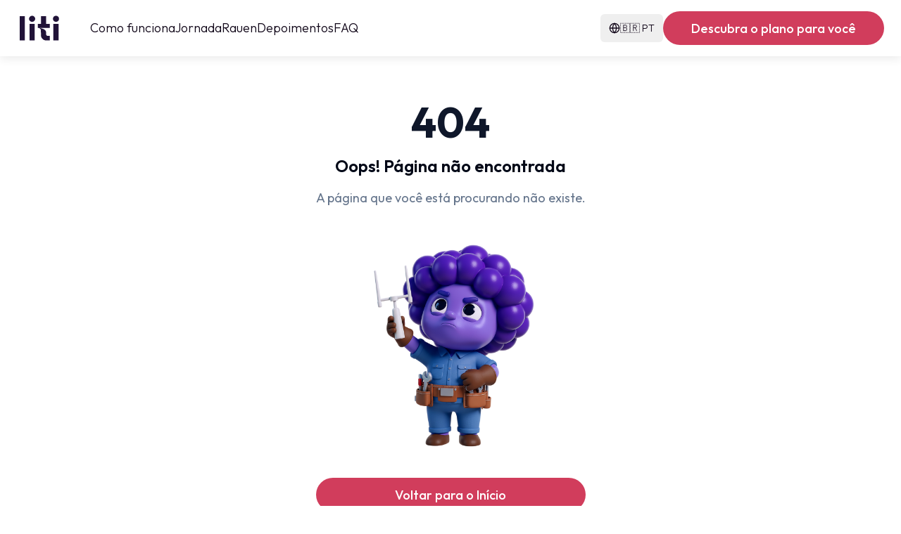

--- FILE ---
content_type: text/css;charset=utf-8
request_url: https://use.typekit.net/tvi4dtx.css
body_size: 384
content:
/*
 * The Typekit service used to deliver this font or fonts for use on websites
 * is provided by Adobe and is subject to these Terms of Use
 * http://www.adobe.com/products/eulas/tou_typekit. For font license
 * information, see the list below.
 *
 * silva-display:
 *   - http://typekit.com/eulas/00000000000000007735f94e
 *
 * © 2009-2026 Adobe Systems Incorporated. All Rights Reserved.
 */
/*{"last_published":"2025-08-05 22:25:16 UTC"}*/

@import url("https://p.typekit.net/p.css?s=1&k=tvi4dtx&ht=tk&f=49218&a=151886952&app=typekit&e=css");

@font-face {
font-family:"silva-display";
src:url("https://use.typekit.net/af/6c8976/00000000000000007735f94e/31/l?primer=7cdcb44be4a7db8877ffa5c0007b8dd865b3bbc383831fe2ea177f62257a9191&fvd=i3&v=3") format("woff2"),url("https://use.typekit.net/af/6c8976/00000000000000007735f94e/31/d?primer=7cdcb44be4a7db8877ffa5c0007b8dd865b3bbc383831fe2ea177f62257a9191&fvd=i3&v=3") format("woff"),url("https://use.typekit.net/af/6c8976/00000000000000007735f94e/31/a?primer=7cdcb44be4a7db8877ffa5c0007b8dd865b3bbc383831fe2ea177f62257a9191&fvd=i3&v=3") format("opentype");
font-display:auto;font-style:italic;font-weight:300;font-stretch:normal;
}

.tk-silva-display { font-family: "silva-display",serif; }


--- FILE ---
content_type: text/javascript; charset=utf-8
request_url: https://liti.com.br/assets/radix-toast-Lu7aUeRU.js
body_size: 4200
content:
import{b as N,r as a,a as Ce}from"./react-vendor-CroU4Q-f.js";import{c as ne,u as U,j as c,a as re,P as D,B as Re,b as Pe,d as he,e as Y,f as b,R as be,g as Se,h as ge,i as Ie}from"./radix-dialog-pz_JswHq.js";function Ae(e){const o=e+"CollectionProvider",[s,t]=ne(o),[d,p]=s(o,{collectionRef:{current:null},itemMap:new Map}),m=l=>{const{scope:r,children:w}=l,u=N.useRef(null),f=N.useRef(new Map).current;return c.jsx(d,{scope:r,itemMap:f,collectionRef:u,children:w})};m.displayName=o;const T=e+"CollectionSlot",E=re(T),n=N.forwardRef((l,r)=>{const{scope:w,children:u}=l,f=p(T,w),v=U(r,f.collectionRef);return c.jsx(E,{ref:v,children:u})});n.displayName=T;const C=e+"CollectionItemSlot",R="data-radix-collection-item",A=re(C),h=N.forwardRef((l,r)=>{const{scope:w,children:u,...f}=l,v=N.useRef(null),y=U(r,v),x=p(C,w);return N.useEffect(()=>(x.itemMap.set(v,{ref:v,...f}),()=>void x.itemMap.delete(v))),c.jsx(A,{[R]:"",ref:y,children:u})});h.displayName=C;function S(l){const r=p(e+"CollectionConsumer",l);return N.useCallback(()=>{const u=r.collectionRef.current;if(!u)return[];const f=Array.from(u.querySelectorAll(`[${R}]`));return Array.from(r.itemMap.values()).sort((x,g)=>f.indexOf(x.ref.current)-f.indexOf(g.ref.current))},[r.collectionRef,r.itemMap])}return[{Provider:m,Slot:n,ItemSlot:h},S,t]}var _e=Object.freeze({position:"absolute",border:0,width:1,height:1,padding:0,margin:-1,overflow:"hidden",clip:"rect(0, 0, 0, 0)",whiteSpace:"nowrap",wordWrap:"normal"}),Ne="VisuallyHidden",$=a.forwardRef((e,o)=>c.jsx(D.span,{...e,ref:o,style:{..._e,...e.style}}));$.displayName=Ne;var Je=$,Z="ToastProvider",[ee,De,Fe]=Ae("Toast"),[ae,Qe]=ne("Toast",[Fe]),[Me,X]=ae(Z),ie=e=>{const{__scopeToast:o,label:s="Notification",duration:t=5e3,swipeDirection:d="right",swipeThreshold:p=50,children:m}=e,[T,E]=a.useState(null),[n,C]=a.useState(0),R=a.useRef(!1),A=a.useRef(!1);return s.trim()||console.error(`Invalid prop \`label\` supplied to \`${Z}\`. Expected non-empty \`string\`.`),c.jsx(ee.Provider,{scope:o,children:c.jsx(Me,{scope:o,label:s,duration:t,swipeDirection:d,swipeThreshold:p,toastCount:n,viewport:T,onViewportChange:E,onToastAdd:a.useCallback(()=>C(h=>h+1),[]),onToastRemove:a.useCallback(()=>C(h=>h-1),[]),isFocusedToastEscapeKeyDownRef:R,isClosePausedRef:A,children:m})})};ie.displayName=Z;var ce="ToastViewport",Le=["F8"],G="toast.viewportPause",J="toast.viewportResume",le=a.forwardRef((e,o)=>{const{__scopeToast:s,hotkey:t=Le,label:d="Notifications ({hotkey})",...p}=e,m=X(ce,s),T=De(s),E=a.useRef(null),n=a.useRef(null),C=a.useRef(null),R=a.useRef(null),A=U(o,R,m.onViewportChange),h=t.join("+").replace(/Key/g,"").replace(/Digit/g,""),S=m.toastCount>0;a.useEffect(()=>{const r=w=>{var f;t.length!==0&&t.every(v=>w[v]||w.code===v)&&((f=R.current)==null||f.focus())};return document.addEventListener("keydown",r),()=>document.removeEventListener("keydown",r)},[t]),a.useEffect(()=>{const r=E.current,w=R.current;if(S&&r&&w){const u=()=>{if(!m.isClosePausedRef.current){const x=new CustomEvent(G);w.dispatchEvent(x),m.isClosePausedRef.current=!0}},f=()=>{if(m.isClosePausedRef.current){const x=new CustomEvent(J);w.dispatchEvent(x),m.isClosePausedRef.current=!1}},v=x=>{!r.contains(x.relatedTarget)&&f()},y=()=>{r.contains(document.activeElement)||f()};return r.addEventListener("focusin",u),r.addEventListener("focusout",v),r.addEventListener("pointermove",u),r.addEventListener("pointerleave",y),window.addEventListener("blur",u),window.addEventListener("focus",f),()=>{r.removeEventListener("focusin",u),r.removeEventListener("focusout",v),r.removeEventListener("pointermove",u),r.removeEventListener("pointerleave",y),window.removeEventListener("blur",u),window.removeEventListener("focus",f)}}},[S,m.isClosePausedRef]);const l=a.useCallback(({tabbingDirection:r})=>{const u=T().map(f=>{const v=f.ref.current,y=[v,...qe(v)];return r==="forwards"?y:y.reverse()});return(r==="forwards"?u.reverse():u).flat()},[T]);return a.useEffect(()=>{const r=R.current;if(r){const w=u=>{var y,x,g;const f=u.altKey||u.ctrlKey||u.metaKey;if(u.key==="Tab"&&!f){const L=document.activeElement,F=u.shiftKey;if(u.target===r&&F){(y=n.current)==null||y.focus();return}const _=l({tabbingDirection:F?"backwards":"forwards"}),V=_.findIndex(i=>i===L);z(_.slice(V+1))?u.preventDefault():F?(x=n.current)==null||x.focus():(g=C.current)==null||g.focus()}};return r.addEventListener("keydown",w),()=>r.removeEventListener("keydown",w)}},[T,l]),c.jsxs(Re,{ref:E,role:"region","aria-label":d.replace("{hotkey}",h),tabIndex:-1,style:{pointerEvents:S?void 0:"none"},children:[S&&c.jsx(Q,{ref:n,onFocusFromOutsideViewport:()=>{const r=l({tabbingDirection:"forwards"});z(r)}}),c.jsx(ee.Slot,{scope:s,children:c.jsx(D.ol,{tabIndex:-1,...p,ref:A})}),S&&c.jsx(Q,{ref:C,onFocusFromOutsideViewport:()=>{const r=l({tabbingDirection:"backwards"});z(r)}})]})});le.displayName=ce;var ue="ToastFocusProxy",Q=a.forwardRef((e,o)=>{const{__scopeToast:s,onFocusFromOutsideViewport:t,...d}=e,p=X(ue,s);return c.jsx($,{"aria-hidden":!0,tabIndex:0,...d,ref:o,style:{position:"fixed"},onFocus:m=>{var n;const T=m.relatedTarget;!((n=p.viewport)!=null&&n.contains(T))&&t()}})});Q.displayName=ue;var k="Toast",Oe="toast.swipeStart",je="toast.swipeMove",ke="toast.swipeCancel",Ve="toast.swipeEnd",de=a.forwardRef((e,o)=>{const{forceMount:s,open:t,defaultOpen:d,onOpenChange:p,...m}=e,[T,E]=Pe({prop:t,defaultProp:d??!0,onChange:p,caller:k});return c.jsx(he,{present:s||T,children:c.jsx(We,{open:T,...m,ref:o,onClose:()=>E(!1),onPause:Y(e.onPause),onResume:Y(e.onResume),onSwipeStart:b(e.onSwipeStart,n=>{n.currentTarget.setAttribute("data-swipe","start")}),onSwipeMove:b(e.onSwipeMove,n=>{const{x:C,y:R}=n.detail.delta;n.currentTarget.setAttribute("data-swipe","move"),n.currentTarget.style.setProperty("--radix-toast-swipe-move-x",`${C}px`),n.currentTarget.style.setProperty("--radix-toast-swipe-move-y",`${R}px`)}),onSwipeCancel:b(e.onSwipeCancel,n=>{n.currentTarget.setAttribute("data-swipe","cancel"),n.currentTarget.style.removeProperty("--radix-toast-swipe-move-x"),n.currentTarget.style.removeProperty("--radix-toast-swipe-move-y"),n.currentTarget.style.removeProperty("--radix-toast-swipe-end-x"),n.currentTarget.style.removeProperty("--radix-toast-swipe-end-y")}),onSwipeEnd:b(e.onSwipeEnd,n=>{const{x:C,y:R}=n.detail.delta;n.currentTarget.setAttribute("data-swipe","end"),n.currentTarget.style.removeProperty("--radix-toast-swipe-move-x"),n.currentTarget.style.removeProperty("--radix-toast-swipe-move-y"),n.currentTarget.style.setProperty("--radix-toast-swipe-end-x",`${C}px`),n.currentTarget.style.setProperty("--radix-toast-swipe-end-y",`${R}px`),E(!1)})})})});de.displayName=k;var[Ke,He]=ae(k,{onClose(){}}),We=a.forwardRef((e,o)=>{const{__scopeToast:s,type:t="foreground",duration:d,open:p,onClose:m,onEscapeKeyDown:T,onPause:E,onResume:n,onSwipeStart:C,onSwipeMove:R,onSwipeCancel:A,onSwipeEnd:h,...S}=e,l=X(k,s),[r,w]=a.useState(null),u=U(o,i=>w(i)),f=a.useRef(null),v=a.useRef(null),y=d||l.duration,x=a.useRef(0),g=a.useRef(y),L=a.useRef(0),{onToastAdd:F,onToastRemove:B}=l,M=Y(()=>{var P;(r==null?void 0:r.contains(document.activeElement))&&((P=l.viewport)==null||P.focus()),m()}),_=a.useCallback(i=>{!i||i===1/0||(window.clearTimeout(L.current),x.current=new Date().getTime(),L.current=window.setTimeout(M,i))},[M]);a.useEffect(()=>{const i=l.viewport;if(i){const P=()=>{_(g.current),n==null||n()},I=()=>{const O=new Date().getTime()-x.current;g.current=g.current-O,window.clearTimeout(L.current),E==null||E()};return i.addEventListener(G,I),i.addEventListener(J,P),()=>{i.removeEventListener(G,I),i.removeEventListener(J,P)}}},[l.viewport,y,E,n,_]),a.useEffect(()=>{p&&!l.isClosePausedRef.current&&_(y)},[p,y,l.isClosePausedRef,_]),a.useEffect(()=>(F(),()=>B()),[F,B]);const V=a.useMemo(()=>r?Ee(r):null,[r]);return l.viewport?c.jsxs(c.Fragment,{children:[V&&c.jsx(Ue,{__scopeToast:s,role:"status","aria-live":t==="foreground"?"assertive":"polite","aria-atomic":!0,children:V}),c.jsx(Ke,{scope:s,onClose:M,children:Ce.createPortal(c.jsx(ee.ItemSlot,{scope:s,children:c.jsx(be,{asChild:!0,onEscapeKeyDown:b(T,()=>{l.isFocusedToastEscapeKeyDownRef.current||M(),l.isFocusedToastEscapeKeyDownRef.current=!1}),children:c.jsx(D.li,{role:"status","aria-live":"off","aria-atomic":!0,tabIndex:0,"data-state":p?"open":"closed","data-swipe-direction":l.swipeDirection,...S,ref:u,style:{userSelect:"none",touchAction:"none",...e.style},onKeyDown:b(e.onKeyDown,i=>{i.key==="Escape"&&(T==null||T(i.nativeEvent),i.nativeEvent.defaultPrevented||(l.isFocusedToastEscapeKeyDownRef.current=!0,M()))}),onPointerDown:b(e.onPointerDown,i=>{i.button===0&&(f.current={x:i.clientX,y:i.clientY})}),onPointerMove:b(e.onPointerMove,i=>{if(!f.current)return;const P=i.clientX-f.current.x,I=i.clientY-f.current.y,O=!!v.current,j=["left","right"].includes(l.swipeDirection),K=["left","up"].includes(l.swipeDirection)?Math.min:Math.max,xe=j?K(0,P):0,ye=j?0:K(0,I),q=i.pointerType==="touch"?10:2,H={x:xe,y:ye},oe={originalEvent:i,delta:H};O?(v.current=H,W(je,R,oe,{discrete:!1})):se(H,l.swipeDirection,q)?(v.current=H,W(Oe,C,oe,{discrete:!1}),i.target.setPointerCapture(i.pointerId)):(Math.abs(P)>q||Math.abs(I)>q)&&(f.current=null)}),onPointerUp:b(e.onPointerUp,i=>{const P=v.current,I=i.target;if(I.hasPointerCapture(i.pointerId)&&I.releasePointerCapture(i.pointerId),v.current=null,f.current=null,P){const O=i.currentTarget,j={originalEvent:i,delta:P};se(P,l.swipeDirection,l.swipeThreshold)?W(Ve,h,j,{discrete:!0}):W(ke,A,j,{discrete:!0}),O.addEventListener("click",K=>K.preventDefault(),{once:!0})}})})})}),l.viewport)})]}):null}),Ue=e=>{const{__scopeToast:o,children:s,...t}=e,d=X(k,o),[p,m]=a.useState(!1),[T,E]=a.useState(!1);return Xe(()=>m(!0)),a.useEffect(()=>{const n=window.setTimeout(()=>E(!0),1e3);return()=>window.clearTimeout(n)},[]),T?null:c.jsx(Se,{asChild:!0,children:c.jsx($,{...t,children:p&&c.jsxs(c.Fragment,{children:[d.label," ",s]})})})},Ye="ToastTitle",fe=a.forwardRef((e,o)=>{const{__scopeToast:s,...t}=e;return c.jsx(D.div,{...t,ref:o})});fe.displayName=Ye;var $e="ToastDescription",pe=a.forwardRef((e,o)=>{const{__scopeToast:s,...t}=e;return c.jsx(D.div,{...t,ref:o})});pe.displayName=$e;var me="ToastAction",ve=a.forwardRef((e,o)=>{const{altText:s,...t}=e;return s.trim()?c.jsx(we,{altText:s,asChild:!0,children:c.jsx(te,{...t,ref:o})}):(console.error(`Invalid prop \`altText\` supplied to \`${me}\`. Expected non-empty \`string\`.`),null)});ve.displayName=me;var Te="ToastClose",te=a.forwardRef((e,o)=>{const{__scopeToast:s,...t}=e,d=He(Te,s);return c.jsx(we,{asChild:!0,children:c.jsx(D.button,{type:"button",...t,ref:o,onClick:b(e.onClick,d.onClose)})})});te.displayName=Te;var we=a.forwardRef((e,o)=>{const{__scopeToast:s,altText:t,...d}=e;return c.jsx(D.div,{"data-radix-toast-announce-exclude":"","data-radix-toast-announce-alt":t||void 0,...d,ref:o})});function Ee(e){const o=[];return Array.from(e.childNodes).forEach(t=>{if(t.nodeType===t.TEXT_NODE&&t.textContent&&o.push(t.textContent),Be(t)){const d=t.ariaHidden||t.hidden||t.style.display==="none",p=t.dataset.radixToastAnnounceExclude==="";if(!d)if(p){const m=t.dataset.radixToastAnnounceAlt;m&&o.push(m)}else o.push(...Ee(t))}}),o}function W(e,o,s,{discrete:t}){const d=s.originalEvent.currentTarget,p=new CustomEvent(e,{bubbles:!0,cancelable:!0,detail:s});o&&d.addEventListener(e,o,{once:!0}),t?Ie(d,p):d.dispatchEvent(p)}var se=(e,o,s=0)=>{const t=Math.abs(e.x),d=Math.abs(e.y),p=t>d;return o==="left"||o==="right"?p&&t>s:!p&&d>s};function Xe(e=()=>{}){const o=Y(e);ge(()=>{let s=0,t=0;return s=window.requestAnimationFrame(()=>t=window.requestAnimationFrame(o)),()=>{window.cancelAnimationFrame(s),window.cancelAnimationFrame(t)}},[o])}function Be(e){return e.nodeType===e.ELEMENT_NODE}function qe(e){const o=[],s=document.createTreeWalker(e,NodeFilter.SHOW_ELEMENT,{acceptNode:t=>{const d=t.tagName==="INPUT"&&t.type==="hidden";return t.disabled||t.hidden||d?NodeFilter.FILTER_SKIP:t.tabIndex>=0?NodeFilter.FILTER_ACCEPT:NodeFilter.FILTER_SKIP}});for(;s.nextNode();)o.push(s.currentNode);return o}function z(e){const o=document.activeElement;return e.some(s=>s===o?!0:(s.focus(),document.activeElement!==o))}var Ze=ie,et=le,tt=de,ot=fe,rt=pe,st=ve,nt=te;export{st as A,nt as C,rt as D,Ze as P,tt as R,ot as T,et as V,Je as a,Ae as c};


--- FILE ---
content_type: text/javascript; charset=utf-8
request_url: https://liti.com.br/assets/NotFound-BXcYXM7D.js
body_size: 737
content:
import{j as e}from"./radix-dialog-pz_JswHq.js";import{u as i,a as r,S as c,H as x,B as a,F as d}from"./index-DZwtN5uD.js";import{u,r as m,L as l}from"./react-vendor-CroU4Q-f.js";import"./radix-toast-Lu7aUeRU.js";import"./radix-accordion-BqnwNv5-.js";const f="/assets/lito-buscando-sinal-D-zWHpMx.png",w=()=>{const s=u(),{trackEvent:n}=i(),{t,getLocalizedPath:o}=r();return m.useEffect(()=>{console.error("404 Error: User attempted to access non-existent route:",s.pathname),n("404_error",{path:s.pathname,referrer:document.referrer})},[s.pathname,n]),e.jsxs(e.Fragment,{children:[e.jsx(c,{title:t.notFound.seoTitle,description:t.notFound.seoDescription,noindex:!0}),e.jsxs("div",{className:"min-h-screen flex flex-col pt-16 sm:pt-20",children:[e.jsx(x,{}),e.jsx("main",{className:"flex-1 flex items-center justify-center px-4 py-16 pb-[calc(5rem+env(safe-area-inset-bottom,0px))] lg:pb-16",children:e.jsxs("div",{className:"text-center max-w-2xl",children:[e.jsx("h1",{className:"text-6xl font-bold text-primary mb-4",children:t.notFound.title}),e.jsx("h2",{className:"text-2xl font-semibold mb-4",children:t.notFound.subtitle}),e.jsx("p",{className:"text-lg text-muted-foreground mb-8",children:t.notFound.description}),e.jsx("div",{className:"flex justify-center mb-8",children:e.jsx("img",{src:f,alt:"Lito buscando sinal",className:"max-w-xs w-full h-auto"})}),e.jsx("div",{className:"hidden lg:flex justify-center w-full",children:e.jsx("div",{className:"w-full max-w-sm",children:e.jsx(a,{asChild:!0,size:"lg",className:"w-full min-h-[44px] h-12 px-6 py-3 rounded-full bg-[#D13D5C] text-white hover:bg-[#D13D5C]/90 text-[18px] font-outfit font-medium focus:outline-none focus:ring-2 focus:ring-[#D13D5C] focus:ring-offset-2 transition-all duration-200 hover-scale","aria-label":t.notFound.ariaLabel,children:e.jsx(l,{to:o("/"),children:t.notFound.backHome})})})})]})}),e.jsx("div",{className:"lg:hidden fixed bottom-0 left-0 right-0 z-[50] flex w-full justify-center bg-white px-4 pt-4 pb-[calc(1rem+env(safe-area-inset-bottom,0px))] shadow-[0_-4px_12px_0_rgba(0,0,0,0.08)]",children:e.jsx("div",{className:"w-full max-w-sm",children:e.jsx(a,{asChild:!0,size:"lg",className:"w-full min-h-[44px] h-12 px-6 py-3 rounded-full bg-[#D13D5C] text-white hover:bg-[#D13D5C]/90 text-[18px] font-outfit font-medium focus:outline-none focus:ring-2 focus:ring-[#D13D5C] focus:ring-offset-2 transition-all duration-200 hover-scale","aria-label":t.notFound.ariaLabel,children:e.jsx(l,{to:o("/"),children:t.notFound.backHome})})})}),e.jsx(d,{})]})]})};export{w as default};


--- FILE ---
content_type: text/javascript; charset=utf-8
request_url: https://liti.com.br/assets/radix-accordion-BqnwNv5-.js
body_size: 1914
content:
import{r as p,b as f}from"./react-vendor-CroU4Q-f.js";import{c as F,b as T,j as c,k as z,P as R,f as B,d as de,u as U,h as pe}from"./radix-dialog-pz_JswHq.js";import{c as ue}from"./radix-toast-Lu7aUeRU.js";var fe=p.createContext(void 0);function Ce(e){const a=p.useContext(fe);return e||a||"ltr"}var w="Collapsible",[ve,q]=F(w),[me,k]=ve(w),Y=p.forwardRef((e,a)=>{const{__scopeCollapsible:o,open:n,defaultOpen:r,disabled:t,onOpenChange:i,...l}=e,[d,u]=T({prop:n,defaultProp:r??!1,onChange:i,caller:w});return c.jsx(me,{scope:o,disabled:t,contentId:z(),open:d,onOpenToggle:p.useCallback(()=>u(C=>!C),[u]),children:c.jsx(R.div,{"data-state":H(d),"data-disabled":t?"":void 0,...l,ref:a})})});Y.displayName=w;var J="CollapsibleTrigger",Q=p.forwardRef((e,a)=>{const{__scopeCollapsible:o,...n}=e,r=k(J,o);return c.jsx(R.button,{type:"button","aria-controls":r.contentId,"aria-expanded":r.open||!1,"data-state":H(r.open),"data-disabled":r.disabled?"":void 0,disabled:r.disabled,...n,ref:a,onClick:B(e.onClick,r.onOpenToggle)})});Q.displayName=J;var M="CollapsibleContent",W=p.forwardRef((e,a)=>{const{forceMount:o,...n}=e,r=k(M,e.__scopeCollapsible);return c.jsx(de,{present:o||r.open,children:({present:t})=>c.jsx(xe,{...n,ref:a,present:t})})});W.displayName=M;var xe=p.forwardRef((e,a)=>{const{__scopeCollapsible:o,present:n,children:r,...t}=e,i=k(M,o),[l,d]=p.useState(n),u=p.useRef(null),C=U(a,u),v=p.useRef(0),h=v.current,x=p.useRef(0),_=x.current,b=i.open||l,g=p.useRef(b),A=p.useRef(void 0);return p.useEffect(()=>{const s=requestAnimationFrame(()=>g.current=!1);return()=>cancelAnimationFrame(s)},[]),pe(()=>{const s=u.current;if(s){A.current=A.current||{transitionDuration:s.style.transitionDuration,animationName:s.style.animationName},s.style.transitionDuration="0s",s.style.animationName="none";const I=s.getBoundingClientRect();v.current=I.height,x.current=I.width,g.current||(s.style.transitionDuration=A.current.transitionDuration,s.style.animationName=A.current.animationName),d(n)}},[i.open,n]),c.jsx(R.div,{"data-state":H(i.open),"data-disabled":i.disabled?"":void 0,id:i.contentId,hidden:!b,...t,ref:C,style:{"--radix-collapsible-content-height":h?`${h}px`:void 0,"--radix-collapsible-content-width":_?`${_}px`:void 0,...e.style},children:b&&r})});function H(e){return e?"open":"closed"}var be=Y,ge=Q,Ae=W,m="Accordion",he=["Home","End","ArrowDown","ArrowUp","ArrowLeft","ArrowRight"],[V,Ie,Re]=ue(m),[y,Oe]=F(m,[Re,q]),L=q(),X=f.forwardRef((e,a)=>{const{type:o,...n}=e,r=n,t=n;return c.jsx(V.Provider,{scope:e.__scopeAccordion,children:o==="multiple"?c.jsx(ye,{...t,ref:a}):c.jsx(we,{...r,ref:a})})});X.displayName=m;var[Z,_e]=y(m),[ee,Pe]=y(m,{collapsible:!1}),we=f.forwardRef((e,a)=>{const{value:o,defaultValue:n,onValueChange:r=()=>{},collapsible:t=!1,...i}=e,[l,d]=T({prop:o,defaultProp:n??"",onChange:r,caller:m});return c.jsx(Z,{scope:e.__scopeAccordion,value:f.useMemo(()=>l?[l]:[],[l]),onItemOpen:d,onItemClose:f.useCallback(()=>t&&d(""),[t,d]),children:c.jsx(ee,{scope:e.__scopeAccordion,collapsible:t,children:c.jsx(oe,{...i,ref:a})})})}),ye=f.forwardRef((e,a)=>{const{value:o,defaultValue:n,onValueChange:r=()=>{},...t}=e,[i,l]=T({prop:o,defaultProp:n??[],onChange:r,caller:m}),d=f.useCallback(C=>l((v=[])=>[...v,C]),[l]),u=f.useCallback(C=>l((v=[])=>v.filter(h=>h!==C)),[l]);return c.jsx(Z,{scope:e.__scopeAccordion,value:i,onItemOpen:d,onItemClose:u,children:c.jsx(ee,{scope:e.__scopeAccordion,collapsible:!0,children:c.jsx(oe,{...t,ref:a})})})}),[Ne,N]=y(m),oe=f.forwardRef((e,a)=>{const{__scopeAccordion:o,disabled:n,dir:r,orientation:t="vertical",...i}=e,l=f.useRef(null),d=U(l,a),u=Ie(o),v=Ce(r)==="ltr",h=B(e.onKeyDown,x=>{var G;if(!he.includes(x.key))return;const _=x.target,b=u().filter(D=>{var K;return!((K=D.ref.current)!=null&&K.disabled)}),g=b.findIndex(D=>D.ref.current===_),A=b.length;if(g===-1)return;x.preventDefault();let s=g;const I=0,j=A-1,E=()=>{s=g+1,s>j&&(s=I)},S=()=>{s=g-1,s<I&&(s=j)};switch(x.key){case"Home":s=I;break;case"End":s=j;break;case"ArrowRight":t==="horizontal"&&(v?E():S());break;case"ArrowDown":t==="vertical"&&E();break;case"ArrowLeft":t==="horizontal"&&(v?S():E());break;case"ArrowUp":t==="vertical"&&S();break}const le=s%A;(G=b[le].ref.current)==null||G.focus()});return c.jsx(Ne,{scope:o,disabled:n,direction:r,orientation:t,children:c.jsx(V.Slot,{scope:o,children:c.jsx(R.div,{...i,"data-orientation":t,ref:d,onKeyDown:n?void 0:h})})})}),P="AccordionItem",[je,$]=y(P),te=f.forwardRef((e,a)=>{const{__scopeAccordion:o,value:n,...r}=e,t=N(P,o),i=_e(P,o),l=L(o),d=z(),u=n&&i.value.includes(n)||!1,C=t.disabled||e.disabled;return c.jsx(je,{scope:o,open:u,disabled:C,triggerId:d,children:c.jsx(be,{"data-orientation":t.orientation,"data-state":se(u),...l,...r,ref:a,disabled:C,open:u,onOpenChange:v=>{v?i.onItemOpen(n):i.onItemClose(n)}})})});te.displayName=P;var ne="AccordionHeader",re=f.forwardRef((e,a)=>{const{__scopeAccordion:o,...n}=e,r=N(m,o),t=$(ne,o);return c.jsx(R.h3,{"data-orientation":r.orientation,"data-state":se(t.open),"data-disabled":t.disabled?"":void 0,...n,ref:a})});re.displayName=ne;var O="AccordionTrigger",ae=f.forwardRef((e,a)=>{const{__scopeAccordion:o,...n}=e,r=N(m,o),t=$(O,o),i=Pe(O,o),l=L(o);return c.jsx(V.ItemSlot,{scope:o,children:c.jsx(ge,{"aria-disabled":t.open&&!i.collapsible||void 0,"data-orientation":r.orientation,id:t.triggerId,...l,...n,ref:a})})});ae.displayName=O;var ce="AccordionContent",ie=f.forwardRef((e,a)=>{const{__scopeAccordion:o,...n}=e,r=N(m,o),t=$(ce,o),i=L(o);return c.jsx(Ae,{role:"region","aria-labelledby":t.triggerId,"data-orientation":r.orientation,...i,...n,ref:a,style:{"--radix-accordion-content-height":"var(--radix-collapsible-content-height)","--radix-accordion-content-width":"var(--radix-collapsible-content-width)",...e.style}})});ie.displayName=ce;function se(e){return e?"open":"closed"}var Te=X,ke=te,Me=re,He=ae,Ve=ie;export{Ve as C,Me as H,ke as I,Te as R,He as T,Ce as u};
